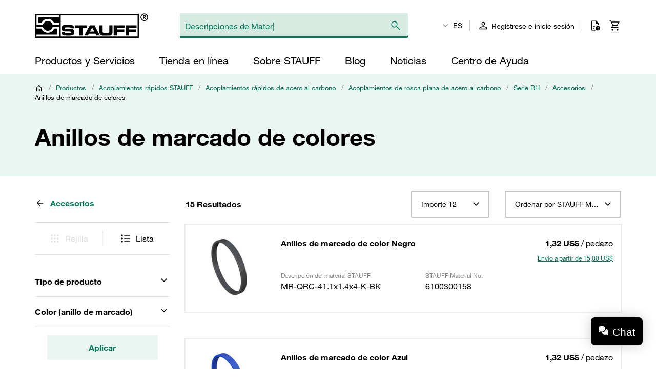

--- FILE ---
content_type: application/javascript
request_url: https://www.stauffusa.com/assets/166570685ec13de39086c7529f485326ee2d4932/default/js/stauff_platform.tracking-user.js
body_size: 164
content:
"use strict";(self.webpackJsonp_stauff_platform=self.webpackJsonp_stauff_platform||[]).push([[9915],{58040:(t,e,s)=>{s.r(e),s.d(e,{default:()=>a});var r=s(97337);class a extends r.Z{readyCallback(){}init(){this.trackUser()}trackUser(){window.dataLayer.push({userData:{isLoggedIn:"true"===this.getAttribute("isLoggedIn"),userId:this.getAttribute("userId"),userType:this.getAttribute("userType")}})}}}}]);

--- FILE ---
content_type: application/javascript
request_url: https://www.stauffusa.com/assets/166570685ec13de39086c7529f485326ee2d4932/default/js/stauff_platform.toggler-accordion.js
body_size: 287
content:
"use strict";(self.webpackJsonp_stauff_platform=self.webpackJsonp_stauff_platform||[]).push([[3800],{93557:(t,s,e)=>{e.r(s),e.d(s,{default:()=>a});var g=e(97337);class a extends g.Z{constructor(){super(...arguments),this.triggers=void 0}readyCallback(){}init(){this.triggers=Array.from(document.getElementsByClassName(this.triggerClassName)),this.mapEvents()}mapEvents(){this.triggers.forEach((t=>t.addEventListener("click",this.triggerEvent.bind(this,t))))}triggerEvent(t){this.closeActiveAccordion(t),this.toggleAccordion(t)}toggleAccordion(t){var s=a.getToggleTargetClass(t);t.classList.toggle(this.activeClass),s.classList.toggle(this.toggleClass)}closeActiveAccordion(t){this.triggers.forEach((s=>{var e=a.getToggleTargetClass(s),g=a.getToggleTargetClass(t);s.classList.contains(this.activeClass)&&e!==g&&this.toggleAccordion(s)}))}static getToggleTargetClass(t){return document.getElementsByClassName(t.getAttribute("data-toggle-target-class-name"))[0]}get triggerClassName(){return this.getAttribute("trigger-class-name")}get toggleClass(){return this.getAttribute("class-to-toggle")}get activeClass(){return this.getAttribute("active-class")}}}}]);